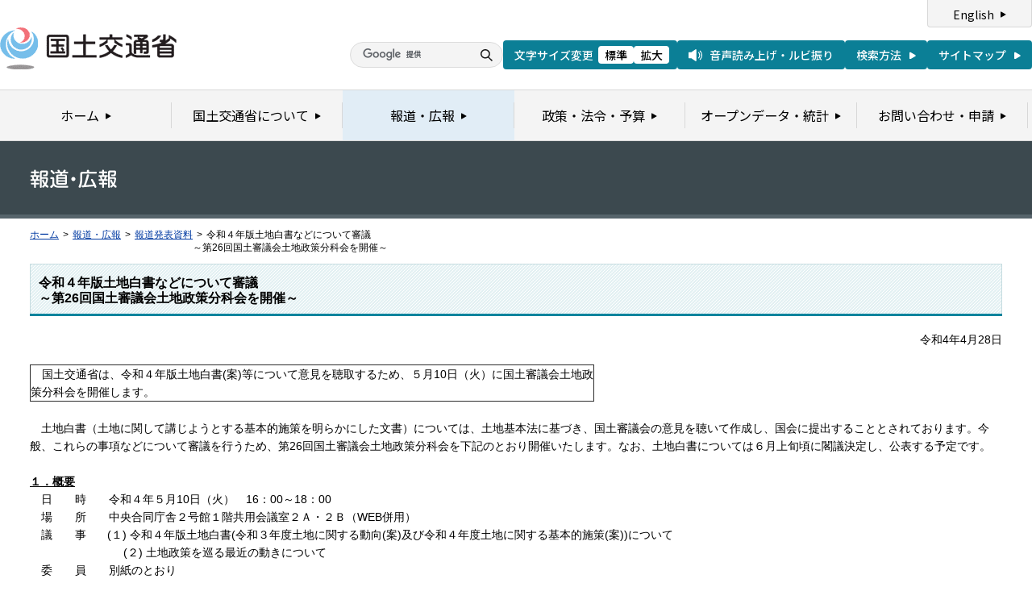

--- FILE ---
content_type: text/html
request_url: https://www.mlit.go.jp/report/press/tochi_fudousan_kensetsugyo02_hh_000001_00033.html
body_size: 3276
content:
<?xml version="1.0" encoding="UTF-8"?>
<!DOCTYPE html PUBLIC "-//W3C//DTD XHTML 1.0 Transitional//EN" "http://www.w3.org/TR/xhtml1/DTD/xhtml1-transitional.dtd">
<html xmlns="http://www.w3.org/1999/xhtml" xml:lang="ja" lang="ja" dir="ltr">
<head>
<meta http-equiv="Content-Type" content="text/html; charset=UTF-8" />
<meta http-equiv="Content-Style-Type" content="text/css" />
<meta http-equiv="Content-Script-Type" content="text/javascript" />
<title>報道発表資料：令和４年版土地白書などについて審議<br>～第26回国土審議会土地政策分科会を開催～ - 国土交通省</title>
<meta name="keywords" content="国土交通省,Ministry of Land, Infrastructure, Transport and Toursim" />
<meta name="description" content="国土交通省のウェブサイトです。政策、報道発表資料、統計情報、各種申請手続きに関する情報などを掲載しています。" />
<meta name="copyright" content="" />
<meta name="format-detection" content="telephone=no" />
<meta name="viewport" content="width=device-width, initial-scale=1.0" />
<meta property="og:type" content="government" />
<meta property="og:title" content="国土交通省｜報道資料｜令和４年版土地白書などについて審議<br>～第26回国土審議会土地政策分科会を開催～" />
<meta property="og:image" content="/common/001391890.png" />
<meta property="og:url" content="https://www.mlit.go.jp/report/press/tochi_fudousan_kensetsugyo02_hh_000001_00033.html" />
<meta property="og:description" content="" />
<meta property="og:site_name" content="国土交通省" />
<meta name="twitter:card" content="summary" />
<meta name="twitter:site" content="@MLIT_JAPAN" />
<meta name="twitter:image" content="https://www.mlit.go.jp/common/001391890.png" />
<link rel="stylesheet" type="text/css" href="/com/17_cmn_layout.css" media="all and (min-width : 769px)" />
<link rel="stylesheet" type="text/css" href="/com/pc_layout.css" media="all and (min-width : 769px)" />
<link rel="stylesheet" type="text/css" href="/com/sp_layout.css" media="all and (max-width : 768px)" />
<link rel="stylesheet" type="text/css" href="/com/17_cmn_style.css" media="all" />
<link rel="stylesheet" type="text/css" href="/aly.css" media="all" />
<link rel="stylesheet" type="text/css" href="/com/17_press_style.css" media="all and (min-width : 769px)" />
<link rel="stylesheet" type="text/css" href="/com/pc_press_style.css" media="all and (min-width : 769px)" />
<link rel="stylesheet" type="text/css" href="/com/sp_press_style.css" media="all and (max-width : 768px)" />
<script type="text/javascript" src="/com/13_jquery.js"></script>
<script type="text/javascript" src="/com/17_header.js"></script>
<script type="text/javascript" src="/com/17_footer.js"></script>
<script type="text/javascript" src="/com/13_common.js"></script>
<script type="text/javascript" src="/com/13_flatheights.js"></script>
<script type="text/javascript" src="/com/13_bukyokuImageChange.js"></script>
<script type="text/javascript" src="/com/13_minmax.js"></script>
<script type="text/javascript" src="/com/sp_common.js"></script>
</head>
<body id="g03" class="lDef">
<!-- wrapper start --><div id="wrapper">


<!-- .pageTitle01 start --><div class="pageTitleList01">
<h1><img src="/common/000235852.gif" width="110" height="24" alt="報道・広報" /></h1>
<!-- .pageTitle01 end --></div>
<!-- #breadcrumb start --><div id="breadcrumb">
<ul>
<li class="home"><a href="/index_old.html">ホーム</a></li>
<li><span class="arrow">&gt;</span><a href="/report/index.html">報道・広報</a></li>
<li><span class="arrow">&gt;</span><a href="/report/press/houdou202202.html">報道発表資料</a></li>
<li><span class="arrow">&gt;</span>令和４年版土地白書などについて審議<br>～第26回国土審議会土地政策分科会を開催～</li>
</ul>
<!-- #breadcrumb end --></div>

<!-- #contents start --><div id="contents" class="pressContents"> <!-- .section start --><div class="section">

<div class="titleType01">
<div class="titleInner">
<h2 class="title">令和４年版土地白書などについて審議<br>～第26回国土審議会土地政策分科会を開催～</h2>
<!-- /titleInner --></div>
<!-- /titleType01 --></div>

<div class="clearfix">
<p class="date mb20">令和4年4月28日</p>
<p><table border="1" cellpadding="1" cellspacing="1" class="undefined" style="width: 700px;">
	<tbody>
		<tr>
			<td>
				<div>　国土交通省は、令和４年版土地白書(案)等について意見を聴取するため、５月10日（火）に国土審議会土地政策分科会を開催します。</div>
			</td>
		</tr>
	</tbody>
</table>
<br>
　土地白書（土地に関して講じようとする基本的施策を明らかにした文書）については、土地基本法に基づき、国土審議会の意見を聴いて作成し、国会に提出することとされております。今般、これらの事項などについて審議を行うため、第26回国土審議会土地政策分科会を下記のとおり開催いたします。なお、土地白書については６月上旬頃に閣議決定し、公表する予定です。<br>
&nbsp;<br>
<span class="aly_tx_u"><strong>１．概要</strong></span><br>
　日　　時　　令和４年５月10日（火）　16：00～18：00<br>
　場　　所　　中央合同庁舎２号館１階共用会議室２Ａ・２Ｂ（WEB併用）<br>
　議　　事&nbsp; &nbsp;　(１) 令和４年版土地白書(令和３年度土地に関する動向(案)及び令和４年度土地に関する基本的施策(案))について<br>
　　　　　　　　 (２) 土地政策を巡る最近の動きについて<br>
　委　　員　　別紙のとおり<br>
&nbsp;<br>
<span class="aly_tx_u"><strong>２．その他</strong></span><br>
　○本会議は報道関係者に限り議事に入るまでの会議冒頭のみカメラ撮り可能です。なお、議事は非公開といたします。<br>
　○カメラ撮りを希望される報道関係者は、令和４年５月９日（月）10:00までに、以下の回答フォームに必要事項を入力いただきますようお願いいたします。<br>
　○カメラ撮りのご案内は５月９日（月）に登録した電子メールアドレス宛にご連絡いたします。<br>
&nbsp;<br>
　＜回答フォーム＞<br>
　　<a href="https://forms.office.com/r/ceXHjHPyHs">https://forms.office.com/r/ceXHjHPyHs</a><br>
<br>
&nbsp; &nbsp;＜登録内容 ※すべて必須です。＞<br>
　&nbsp; &nbsp;[1]氏名<br>
　&nbsp; &nbsp;[2]ふりがな<br>
　&nbsp; &nbsp;[3]所属先(社名)<br>
　&nbsp; &nbsp;[4]電子メールアドレス<br>
　&nbsp; &nbsp;[5]電話番号<br>
&nbsp;<br>
　○議事録につきましては、土地白書の閣議決定後、国土交通省のホームページで公表予定です。<br>
　　（<a href="https://www.mlit.go.jp/policy/shingikai/s102_tochiseisaku01.html">https://www.mlit.go.jp/policy/shingikai/s102_tochiseisaku01.html</a>）</p>
<!-- /clearfix --></div>
<!-- .section start --></div>




<!-- .section start --><div class="section">
<div class="titleType07">
<div class="titleInner">
<h3 class="title">添付資料</h3>
<!-- /titleInner --></div>
<!-- /titleType07 --></div>
<p class="linkArrow01 mb10"><a href="/report/press/content/001480122.pdf">報道発表資料</a>（PDF形式：288KB）<img src="/common/000235506.gif" alt="PDF形式" class="fileIcon" /></p>
<p class="linkArrow01 mb10"><a href="/report/press/content/001480123.pdf">別紙_委員名簿</a>（PDF形式：52KB）<img src="/common/000235506.gif" alt="PDF形式" class="fileIcon" /></p>
<!-- .section end --></div>



<!-- .section start --><div class="section">
<div class="contentsContactWrap01">
<h2 class="title">お問い合わせ先</h2>
<div class="contentsContact01">
<div class="contentsContactIn01">
<dl>
<dt class="inquiryName">国土交通省不動産・建設経済局土地政策審議官部門土地政策課　倉田、服部</dt>
<dd>
TEL：03-5253-8111
（内線30-442.30-643）　直通 03-5253-8290　FAX：03-5253-1558</dd>
</dl>
<!-- /contentsContactIn01 --></div>
<!-- /contentsContact01 --></div>
<!-- /contentsContactWrap01 --></div>
<!-- .section end --></div>


<!-- .section start --><div class="section">
<div class="adobeArticleWrap01">
<div class="adobeArticle01">
<div class="bnrArea">
<p class="bnr"><a href="http://www.adobe.com/jp/products/acrobat/readstep2.html" class="blank"><img src="/common/000235485.gif" width="110" height="31" alt="Get ADOBE READER" /></a></p>
<p><img src="/common/000235516.gif" width="83" height="28" alt="別ウィンドウで開きます" /></p>
<!-- /bnrArea --></div>
<div class="textArea">
<p>PDF形式のファイルをご覧いただくためには、Adobe Acrobat Readerが必要です。<br />
左のアイコンをクリックしてAdobe Acrobat Readerをダウンロードしてください（無償）。<br />
Acrobat Readerをダウンロードしても、PDFファイルが正常に表示されない場合は<a href="http://get.adobe.com/jp/reader/" target="_blank">こちら</a>をご覧ください。</p>
<!-- /textArea --></div>
<!-- /adobeArticle01 --></div>
<!-- /adobeArticleWrap01 --></div>
<!-- .section end --></div>


<div id="pageTopWrap">
<p class="pageTop"><a href="#wrapper"><img src="/common/000235489.gif" width="296" height="28" alt="ページの先頭に戻る" /></a></p>
<!-- /pageTopWrap --></div>

<!-- wrapper end --></div>



</body>
</html>